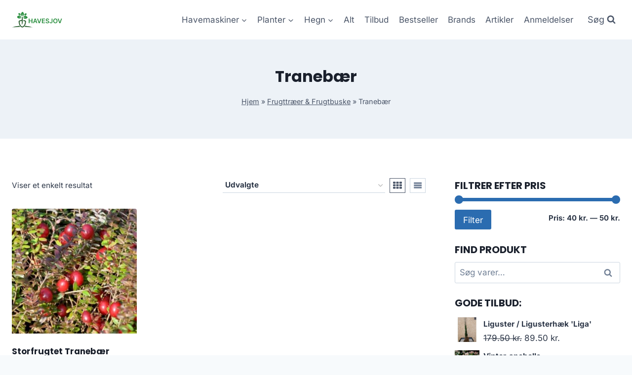

--- FILE ---
content_type: text/html; charset=UTF-8
request_url: https://havesjov.dk/produkt-kategori/frugttraeer-frugtbuske/tranebaer-frugttraeer-frugtbuske/
body_size: 11501
content:
<!doctype html>
<html lang="da-DK" prefix="og: https://ogp.me/ns#" class="no-js" itemtype="https://schema.org/Blog" itemscope>
<head>
	<meta charset="UTF-8">
	<meta name="viewport" content="width=device-width, initial-scale=1, minimum-scale=1">
	
<!-- Søgemaskine-optimering af Rank Math - https://rankmath.com/ -->
<title>Tranebær &#045; Havesjov - Alt sjovt til haven og havemaskiner</title>
<meta name="robots" content="follow, index, max-snippet:-1, max-video-preview:-1, max-image-preview:large"/>
<link rel="canonical" href="https://havesjov.dk/produkt-kategori/frugttraeer-frugtbuske/tranebaer-frugttraeer-frugtbuske/" />
<meta property="og:locale" content="da_DK" />
<meta property="og:type" content="article" />
<meta property="og:title" content="Tranebær &#045; Havesjov - Alt sjovt til haven og havemaskiner" />
<meta property="og:url" content="https://havesjov.dk/produkt-kategori/frugttraeer-frugtbuske/tranebaer-frugttraeer-frugtbuske/" />
<meta property="og:site_name" content="legetur.dk" />
<meta name="twitter:card" content="summary_large_image" />
<meta name="twitter:title" content="Tranebær &#045; Havesjov - Alt sjovt til haven og havemaskiner" />
<meta name="twitter:label1" content="Varer" />
<meta name="twitter:data1" content="1" />
<script type="application/ld+json" class="rank-math-schema">{"@context":"https://schema.org","@graph":[{"@type":"Organization","@id":"https://havesjov.dk/#organization","name":"legetur.dk"},{"@type":"WebSite","@id":"https://havesjov.dk/#website","url":"https://havesjov.dk","name":"legetur.dk","publisher":{"@id":"https://havesjov.dk/#organization"},"inLanguage":"da-DK"},{"@type":"BreadcrumbList","@id":"https://havesjov.dk/produkt-kategori/frugttraeer-frugtbuske/tranebaer-frugttraeer-frugtbuske/#breadcrumb","itemListElement":[{"@type":"ListItem","position":"1","item":{"@id":"https://havesjov.dk","name":"Hjem"}},{"@type":"ListItem","position":"2","item":{"@id":"https://havesjov.dk/produkt-kategori/frugttraeer-frugtbuske/","name":"Frugttr\u00e6er &amp; Frugtbuske"}},{"@type":"ListItem","position":"3","item":{"@id":"https://havesjov.dk/produkt-kategori/frugttraeer-frugtbuske/tranebaer-frugttraeer-frugtbuske/","name":"Traneb\u00e6r"}}]},{"@type":"CollectionPage","@id":"https://havesjov.dk/produkt-kategori/frugttraeer-frugtbuske/tranebaer-frugttraeer-frugtbuske/#webpage","url":"https://havesjov.dk/produkt-kategori/frugttraeer-frugtbuske/tranebaer-frugttraeer-frugtbuske/","name":"Traneb\u00e6r &#045; Havesjov - Alt sjovt til haven og havemaskiner","isPartOf":{"@id":"https://havesjov.dk/#website"},"inLanguage":"da-DK","breadcrumb":{"@id":"https://havesjov.dk/produkt-kategori/frugttraeer-frugtbuske/tranebaer-frugttraeer-frugtbuske/#breadcrumb"}}]}</script>
<!-- /Rank Math WordPress SEO plugin -->

<link rel='dns-prefetch' href='//www.googletagmanager.com' />
<link rel='dns-prefetch' href='//pagead2.googlesyndication.com' />
<link rel="alternate" type="application/rss+xml" title="Havesjov - Alt sjovt til haven og havemaskiner &raquo; Feed" href="https://havesjov.dk/feed/" />
<link rel="alternate" type="application/rss+xml" title="Havesjov - Alt sjovt til haven og havemaskiner &raquo;-kommentar-feed" href="https://havesjov.dk/comments/feed/" />
			
			<link rel="alternate" type="application/rss+xml" title="Havesjov - Alt sjovt til haven og havemaskiner &raquo; Tranebær Kategori Feed" href="https://havesjov.dk/produkt-kategori/frugttraeer-frugtbuske/tranebaer-frugttraeer-frugtbuske/feed/" />

<link data-optimized="2" rel="stylesheet" href="https://havesjov.dk/wp-content/litespeed/css/0ac9a2acc32dd16725c4a18473f43691.css?ver=81067" />














<script src="https://havesjov.dk/wp-includes/js/jquery/jquery.min.js?ver=3.7.1" id="jquery-core-js"></script>






<!-- Google tag (gtag.js) snippet added by Site Kit -->

<!-- Google Analytics-snippet tilføjet af Site Kit -->
<script src="https://www.googletagmanager.com/gtag/js?id=GT-NSSMRNGP" id="google_gtagjs-js" async></script>
<script id="google_gtagjs-js-after">
window.dataLayer = window.dataLayer || [];function gtag(){dataLayer.push(arguments);}
gtag("set","linker",{"domains":["havesjov.dk"]});
gtag("js", new Date());
gtag("set", "developer_id.dZTNiMT", true);
gtag("config", "GT-NSSMRNGP");
 window._googlesitekit = window._googlesitekit || {}; window._googlesitekit.throttledEvents = []; window._googlesitekit.gtagEvent = (name, data) => { var key = JSON.stringify( { name, data } ); if ( !! window._googlesitekit.throttledEvents[ key ] ) { return; } window._googlesitekit.throttledEvents[ key ] = true; setTimeout( () => { delete window._googlesitekit.throttledEvents[ key ]; }, 5 ); gtag( "event", name, { ...data, event_source: "site-kit" } ); }
</script>

<!-- End Google tag (gtag.js) snippet added by Site Kit -->
<link rel="https://api.w.org/" href="https://havesjov.dk/wp-json/" /><link rel="alternate" type="application/json" href="https://havesjov.dk/wp-json/wp/v2/product_cat/3809" /><link rel="EditURI" type="application/rsd+xml" title="RSD" href="https://havesjov.dk/xmlrpc.php?rsd" />
<meta name="generator" content="WordPress 6.5.7" />
<meta name="generator" content="Site Kit by Google 1.142.0" /><link rel="preload" id="kadence-header-preload" href="https://havesjov.dk/wp-content/themes/kadence/assets/css/header.min.css?ver=1.2.4" as="style">
<link rel="preload" id="kadence-content-preload" href="https://havesjov.dk/wp-content/themes/kadence/assets/css/content.min.css?ver=1.2.4" as="style">
<link rel="preload" id="kadence-sidebar-preload" href="https://havesjov.dk/wp-content/themes/kadence/assets/css/sidebar.min.css?ver=1.2.4" as="style">
<link rel="preload" id="kadence-footer-preload" href="https://havesjov.dk/wp-content/themes/kadence/assets/css/footer.min.css?ver=1.2.4" as="style">
	<noscript><style>.woocommerce-product-gallery{ opacity: 1 !important; }</style></noscript>
	
<!-- Google AdSense meta tags added by Site Kit -->
<meta name="google-adsense-platform-account" content="ca-host-pub-2644536267352236">
<meta name="google-adsense-platform-domain" content="sitekit.withgoogle.com">
<!-- End Google AdSense meta tags added by Site Kit -->

<!-- Google AdSense-snippet tilføjet af Site Kit -->
<script async src="https://pagead2.googlesyndication.com/pagead/js/adsbygoogle.js?client=ca-pub-5018959681343018&amp;host=ca-host-pub-2644536267352236" crossorigin="anonymous"></script>

<!-- End Google AdSense snippet added by Site Kit -->
<link rel="preload" href="https://havesjov.dk/wp-content/fonts/inter/UcC73FwrK3iLTeHuS_nVMrMxCp50SjIa1ZL7.woff2" as="font" type="font/woff2" crossorigin><link rel="preload" href="https://havesjov.dk/wp-content/fonts/poppins/pxiByp8kv8JHgFVrLCz7Z1xlFQ.woff2" as="font" type="font/woff2" crossorigin>
<link rel="icon" href="https://havesjov.dk/wp-content/uploads/2023/06/cropped-havesjov-logo-have-32x32.png" sizes="32x32" />
<link rel="icon" href="https://havesjov.dk/wp-content/uploads/2023/06/cropped-havesjov-logo-have-192x192.png" sizes="192x192" />
<link rel="apple-touch-icon" href="https://havesjov.dk/wp-content/uploads/2023/06/cropped-havesjov-logo-have-180x180.png" />
<meta name="msapplication-TileImage" content="https://havesjov.dk/wp-content/uploads/2023/06/cropped-havesjov-logo-have-270x270.png" />
		
		</head>

<body class="archive tax-product_cat term-tranebaer-frugttraeer-frugtbuske term-3809 wp-custom-logo wp-embed-responsive theme-kadence woocommerce woocommerce-page woocommerce-no-js hfeed footer-on-bottom hide-focus-outline link-style-standard has-sidebar content-title-style-above content-width-normal content-style-unboxed content-vertical-padding-show non-transparent-header mobile-non-transparent-header tax-woo-product">
<div id="wrapper" class="site wp-site-blocks">
			<a class="skip-link screen-reader-text scroll-ignore" href="#main">Skip to content</a>
		
<header id="masthead" class="site-header" role="banner" itemtype="https://schema.org/WPHeader" itemscope>
	<div id="main-header" class="site-header-wrap">
		<div class="site-header-inner-wrap">
			<div class="site-header-upper-wrap">
				<div class="site-header-upper-inner-wrap">
					<div class="site-main-header-wrap site-header-row-container site-header-focus-item site-header-row-layout-standard kadence-sticky-header" data-section="kadence_customizer_header_main" data-reveal-scroll-up="false" data-shrink="true" data-shrink-height="60">
	<div class="site-header-row-container-inner">
				<div class="site-container">
			<div class="site-main-header-inner-wrap site-header-row site-header-row-has-sides site-header-row-no-center">
									<div class="site-header-main-section-left site-header-section site-header-section-left">
						<div class="site-header-item site-header-focus-item" data-section="title_tagline">
	<div class="site-branding branding-layout-standard site-brand-logo-only"><a class="brand has-logo-image" href="https://havesjov.dk/" rel="home"><img width="160" height="50" src="https://havesjov.dk/wp-content/uploads/2023/06/havesjov-logo-have.png" class="custom-logo" alt="havesjov alt sjov til haven" decoding="async" /></a></div></div><!-- data-section="title_tagline" -->
					</div>
																	<div class="site-header-main-section-right site-header-section site-header-section-right">
						<div class="site-header-item site-header-focus-item site-header-item-main-navigation header-navigation-layout-stretch-false header-navigation-layout-fill-stretch-false" data-section="kadence_customizer_primary_navigation">
		<nav id="site-navigation" class="main-navigation header-navigation nav--toggle-sub header-navigation-style-underline header-navigation-dropdown-animation-none" role="navigation" aria-label="Primary Navigation">
				<div class="primary-menu-container header-menu-container">
			<ul id="primary-menu" class="menu"><li id="menu-item-11402" class="menu-item menu-item-type-taxonomy menu-item-object-product_tag menu-item-has-children menu-item-11402"><a href="https://havesjov.dk/produkt-tag/los/"><span class="nav-drop-title-wrap">Havemaskiner<span class="dropdown-nav-toggle"><span class="kadence-svg-iconset svg-baseline"><svg aria-hidden="true" class="kadence-svg-icon kadence-arrow-down-svg" fill="currentColor" version="1.1" xmlns="http://www.w3.org/2000/svg" width="24" height="24" viewBox="0 0 24 24"><title>Expand</title><path d="M5.293 9.707l6 6c0.391 0.391 1.024 0.391 1.414 0l6-6c0.391-0.391 0.391-1.024 0-1.414s-1.024-0.391-1.414 0l-5.293 5.293-5.293-5.293c-0.391-0.391-1.024-0.391-1.414 0s-0.391 1.024 0 1.414z"></path>
				</svg></span></span></span></a>
<ul class="sub-menu">
	<li id="menu-item-4064" class="menu-item menu-item-type-taxonomy menu-item-object-product_cat menu-item-4064"><a href="https://havesjov.dk/produkt-kategori/plaeneklipper/">Plæneklipper</a></li>
	<li id="menu-item-4069" class="menu-item menu-item-type-taxonomy menu-item-object-product_cat menu-item-4069"><a href="https://havesjov.dk/produkt-kategori/robotplaeneklipper/">Robotplæneklipper</a></li>
	<li id="menu-item-4189" class="menu-item menu-item-type-taxonomy menu-item-object-product_cat menu-item-4189"><a href="https://havesjov.dk/produkt-kategori/fejemaskine/">Fejemaskine</a></li>
	<li id="menu-item-4157" class="menu-item menu-item-type-taxonomy menu-item-object-product_cat menu-item-4157"><a href="https://havesjov.dk/produkt-kategori/trimmere-buskrydder/">Trimmere &amp; Buskrydder</a></li>
	<li id="menu-item-4219" class="menu-item menu-item-type-taxonomy menu-item-object-product_cat menu-item-4219"><a href="https://havesjov.dk/produkt-kategori/havefraeser/">Havefræser</a></li>
	<li id="menu-item-4272" class="menu-item menu-item-type-taxonomy menu-item-object-product_cat menu-item-4272"><a href="https://havesjov.dk/produkt-kategori/kaedesav/">Kædesav</a></li>
</ul>
</li>
<li id="menu-item-11403" class="menu-item menu-item-type-taxonomy menu-item-object-product_tag menu-item-has-children menu-item-11403"><a href="https://havesjov.dk/produkt-tag/have/"><span class="nav-drop-title-wrap">Planter<span class="dropdown-nav-toggle"><span class="kadence-svg-iconset svg-baseline"><svg aria-hidden="true" class="kadence-svg-icon kadence-arrow-down-svg" fill="currentColor" version="1.1" xmlns="http://www.w3.org/2000/svg" width="24" height="24" viewBox="0 0 24 24"><title>Expand</title><path d="M5.293 9.707l6 6c0.391 0.391 1.024 0.391 1.414 0l6-6c0.391-0.391 0.391-1.024 0-1.414s-1.024-0.391-1.414 0l-5.293 5.293-5.293-5.293c-0.391-0.391-1.024-0.391-1.414 0s-0.391 1.024 0 1.414z"></path>
				</svg></span></span></span></a>
<ul class="sub-menu">
	<li id="menu-item-4372" class="menu-item menu-item-type-taxonomy menu-item-object-product_cat menu-item-4372"><a href="https://havesjov.dk/produkt-kategori/stauder/">Stauder</a></li>
	<li id="menu-item-4417" class="menu-item menu-item-type-taxonomy menu-item-object-product_cat menu-item-4417"><a href="https://havesjov.dk/produkt-kategori/naaletraeer/">Nåletræer</a></li>
</ul>
</li>
<li id="menu-item-19642" class="menu-item menu-item-type-taxonomy menu-item-object-product_cat menu-item-has-children menu-item-19642"><a href="https://havesjov.dk/produkt-kategori/hegn/"><span class="nav-drop-title-wrap">Hegn<span class="dropdown-nav-toggle"><span class="kadence-svg-iconset svg-baseline"><svg aria-hidden="true" class="kadence-svg-icon kadence-arrow-down-svg" fill="currentColor" version="1.1" xmlns="http://www.w3.org/2000/svg" width="24" height="24" viewBox="0 0 24 24"><title>Expand</title><path d="M5.293 9.707l6 6c0.391 0.391 1.024 0.391 1.414 0l6-6c0.391-0.391 0.391-1.024 0-1.414s-1.024-0.391-1.414 0l-5.293 5.293-5.293-5.293c-0.391-0.391-1.024-0.391-1.414 0s-0.391 1.024 0 1.414z"></path>
				</svg></span></span></span></a>
<ul class="sub-menu">
	<li id="menu-item-19645" class="menu-item menu-item-type-taxonomy menu-item-object-product_cat menu-item-19645"><a href="https://havesjov.dk/produkt-kategori/pileflet-og-pilehegn/flettet-pilehegn/">Flettet pilehegn</a></li>
	<li id="menu-item-19646" class="menu-item menu-item-type-taxonomy menu-item-object-product_cat menu-item-19646"><a href="https://havesjov.dk/produkt-kategori/pileflet-og-pilehegn/">Pileflet og Pilehegn</a></li>
</ul>
</li>
<li id="menu-item-1240" class="menu-item menu-item-type-post_type menu-item-object-page menu-item-1240"><a href="https://havesjov.dk/shop/">Alt</a></li>
<li id="menu-item-1269" class="menu-item menu-item-type-post_type menu-item-object-page menu-item-1269"><a href="https://havesjov.dk/tilbud/">Tilbud</a></li>
<li id="menu-item-1378" class="menu-item menu-item-type-post_type menu-item-object-page menu-item-1378"><a href="https://havesjov.dk/bestseller/">Bestseller</a></li>
<li id="menu-item-1279" class="menu-item menu-item-type-post_type menu-item-object-page menu-item-1279"><a href="https://havesjov.dk/brands/">Brands</a></li>
<li id="menu-item-1239" class="menu-item menu-item-type-post_type menu-item-object-page menu-item-1239"><a href="https://havesjov.dk/artikler/">Artikler</a></li>
<li id="menu-item-1287" class="menu-item menu-item-type-post_type menu-item-object-page menu-item-1287"><a href="https://havesjov.dk/anmeldelser/">Anmeldelser</a></li>
</ul>		</div>
	</nav><!-- #site-navigation -->
	</div><!-- data-section="primary_navigation" -->
<div class="site-header-item site-header-focus-item" data-section="kadence_customizer_header_search">
		<div class="search-toggle-open-container">
						<button class="search-toggle-open drawer-toggle search-toggle-style-default" aria-label="View Search Form" data-toggle-target="#search-drawer" data-toggle-body-class="showing-popup-drawer-from-full" aria-expanded="false" data-set-focus="#search-drawer .search-field"
					>
							<span class="search-toggle-label vs-lg-true vs-md-true vs-sm-false">Søg</span>
							<span class="search-toggle-icon"><span class="kadence-svg-iconset"><svg aria-hidden="true" class="kadence-svg-icon kadence-search-svg" fill="currentColor" version="1.1" xmlns="http://www.w3.org/2000/svg" width="26" height="28" viewBox="0 0 26 28"><title>Search</title><path d="M18 13c0-3.859-3.141-7-7-7s-7 3.141-7 7 3.141 7 7 7 7-3.141 7-7zM26 26c0 1.094-0.906 2-2 2-0.531 0-1.047-0.219-1.406-0.594l-5.359-5.344c-1.828 1.266-4.016 1.937-6.234 1.937-6.078 0-11-4.922-11-11s4.922-11 11-11 11 4.922 11 11c0 2.219-0.672 4.406-1.937 6.234l5.359 5.359c0.359 0.359 0.578 0.875 0.578 1.406z"></path>
				</svg></span></span>
		</button>
	</div>
	</div><!-- data-section="header_search" -->
					</div>
							</div>
		</div>
	</div>
</div>
				</div>
			</div>
					</div>
	</div>
	
<div id="mobile-header" class="site-mobile-header-wrap">
	<div class="site-header-inner-wrap">
		<div class="site-header-upper-wrap">
			<div class="site-header-upper-inner-wrap">
			<div class="site-main-header-wrap site-header-focus-item site-header-row-layout-standard site-header-row-tablet-layout-default site-header-row-mobile-layout-default  kadence-sticky-header" data-shrink="true" data-reveal-scroll-up="false" data-shrink-height="60">
	<div class="site-header-row-container-inner">
		<div class="site-container">
			<div class="site-main-header-inner-wrap site-header-row site-header-row-has-sides site-header-row-no-center">
									<div class="site-header-main-section-left site-header-section site-header-section-left">
						<div class="site-header-item site-header-focus-item" data-section="title_tagline">
	<div class="site-branding mobile-site-branding branding-layout-standard branding-tablet-layout-inherit site-brand-logo-only branding-mobile-layout-inherit"><a class="brand has-logo-image" href="https://havesjov.dk/" rel="home"><img width="160" height="50" src="https://havesjov.dk/wp-content/uploads/2023/06/havesjov-logo-have.png" class="custom-logo" alt="havesjov alt sjov til haven" decoding="async" /></a></div></div><!-- data-section="title_tagline" -->
					</div>
																	<div class="site-header-main-section-right site-header-section site-header-section-right">
						<div class="site-header-item site-header-focus-item site-header-item-navgation-popup-toggle" data-section="kadence_customizer_mobile_trigger">
		<div class="mobile-toggle-open-container">
						<button id="mobile-toggle" class="menu-toggle-open drawer-toggle menu-toggle-style-default" aria-label="Open menu" data-toggle-target="#mobile-drawer" data-toggle-body-class="showing-popup-drawer-from-right" aria-expanded="false" data-set-focus=".menu-toggle-close"
					>
						<span class="menu-toggle-icon"><span class="kadence-svg-iconset"><svg aria-hidden="true" class="kadence-svg-icon kadence-menu-svg" fill="currentColor" version="1.1" xmlns="http://www.w3.org/2000/svg" width="24" height="24" viewBox="0 0 24 24"><title>Toggle Menu</title><path d="M3 13h18c0.552 0 1-0.448 1-1s-0.448-1-1-1h-18c-0.552 0-1 0.448-1 1s0.448 1 1 1zM3 7h18c0.552 0 1-0.448 1-1s-0.448-1-1-1h-18c-0.552 0-1 0.448-1 1s0.448 1 1 1zM3 19h18c0.552 0 1-0.448 1-1s-0.448-1-1-1h-18c-0.552 0-1 0.448-1 1s0.448 1 1 1z"></path>
				</svg></span></span>
		</button>
	</div>
	</div><!-- data-section="mobile_trigger" -->
					</div>
							</div>
		</div>
	</div>
</div>
			</div>
		</div>
			</div>
</div>
</header><!-- #masthead -->

	<div id="inner-wrap" class="wrap hfeed kt-clear">
		
<section role="banner" class="entry-hero product-archive-hero-section entry-hero-layout-standard">
	<div class="entry-hero-container-inner">
		<div class="hero-section-overlay"></div>
		<div class="hero-container site-container">
			<header class="entry-header product-archive-title title-align-inherit title-tablet-align-inherit title-mobile-align-inherit">
				<h1 class="page-title archive-title">Tranebær</h1><div class="kadence-breadcrumbs rankmath-bc-wrap"><nav aria-label="breadcrumbs" class="rank-math-breadcrumb"><p><a href="https://havesjov.dk">Hjem</a><span class="separator"> &raquo; </span><a href="https://havesjov.dk/produkt-kategori/frugttraeer-frugtbuske/">Frugttræer &amp; Frugtbuske</a><span class="separator"> &raquo; </span><span class="last">Tranebær</span></p></nav></div>			</header><!-- .entry-header -->
		</div>
	</div>
</section><!-- .entry-hero -->
<div id="primary" class="content-area"><div class="content-container site-container"><main id="main" class="site-main" role="main"><header class="woocommerce-products-header">
	
	</header>
<div class="woocommerce-notices-wrapper"></div><div class="kadence-shop-top-row"><div class="kadence-shop-top-item kadence-woo-results-count"><p class="woocommerce-result-count">
	Viser et enkelt resultat</p>
</div><div class="kadence-shop-top-item kadence-woo-ordering"><form class="woocommerce-ordering" method="get">
	<select name="orderby" class="orderby" aria-label="Webshop ordre">
					<option value="popularity" >Sortér efter popularitet</option>
					<option value="rating" >Sortér efter gennemsnitlig bedømmelse</option>
					<option value="date" >Sortér efter nyeste</option>
					<option value="price" >Sortér efter pris: lav til høj</option>
					<option value="price-desc" >Sortér efter pris: høj til lav</option>
					<option value="random_list"  selected='selected'>Udvalgte</option>
			</select>
	<input type="hidden" name="paged" value="1" />
	</form>
</div><div class="kadence-shop-top-item kadence-woo-toggle"><div class="kadence-product-toggle-container kadence-product-toggle-outer"><button title="Grid View" class="kadence-toggle-shop-layout kadence-toggle-grid toggle-active" data-archive-toggle="grid"><span class="kadence-svg-iconset"><svg class="kadence-svg-icon kadence-grid-svg" fill="currentColor" version="1.1" xmlns="http://www.w3.org/2000/svg" width="28" height="28" viewBox="0 0 28 28"><title>Grid</title><path d="M8 19.5v3c0 0.828-0.672 1.5-1.5 1.5h-5c-0.828 0-1.5-0.672-1.5-1.5v-3c0-0.828 0.672-1.5 1.5-1.5h5c0.828 0 1.5 0.672 1.5 1.5zM8 11.5v3c0 0.828-0.672 1.5-1.5 1.5h-5c-0.828 0-1.5-0.672-1.5-1.5v-3c0-0.828 0.672-1.5 1.5-1.5h5c0.828 0 1.5 0.672 1.5 1.5zM18 19.5v3c0 0.828-0.672 1.5-1.5 1.5h-5c-0.828 0-1.5-0.672-1.5-1.5v-3c0-0.828 0.672-1.5 1.5-1.5h5c0.828 0 1.5 0.672 1.5 1.5zM8 3.5v3c0 0.828-0.672 1.5-1.5 1.5h-5c-0.828 0-1.5-0.672-1.5-1.5v-3c0-0.828 0.672-1.5 1.5-1.5h5c0.828 0 1.5 0.672 1.5 1.5zM18 11.5v3c0 0.828-0.672 1.5-1.5 1.5h-5c-0.828 0-1.5-0.672-1.5-1.5v-3c0-0.828 0.672-1.5 1.5-1.5h5c0.828 0 1.5 0.672 1.5 1.5zM28 19.5v3c0 0.828-0.672 1.5-1.5 1.5h-5c-0.828 0-1.5-0.672-1.5-1.5v-3c0-0.828 0.672-1.5 1.5-1.5h5c0.828 0 1.5 0.672 1.5 1.5zM18 3.5v3c0 0.828-0.672 1.5-1.5 1.5h-5c-0.828 0-1.5-0.672-1.5-1.5v-3c0-0.828 0.672-1.5 1.5-1.5h5c0.828 0 1.5 0.672 1.5 1.5zM28 11.5v3c0 0.828-0.672 1.5-1.5 1.5h-5c-0.828 0-1.5-0.672-1.5-1.5v-3c0-0.828 0.672-1.5 1.5-1.5h5c0.828 0 1.5 0.672 1.5 1.5zM28 3.5v3c0 0.828-0.672 1.5-1.5 1.5h-5c-0.828 0-1.5-0.672-1.5-1.5v-3c0-0.828 0.672-1.5 1.5-1.5h5c0.828 0 1.5 0.672 1.5 1.5z"></path>
				</svg></span></button><button title="List View" class="kadence-toggle-shop-layout kadence-toggle-list" data-archive-toggle="list"><span class="kadence-svg-iconset"><svg class="kadence-svg-icon kadence-list-svg" fill="currentColor" version="1.1" xmlns="http://www.w3.org/2000/svg" width="16" height="16" viewBox="0 0 16 16"><title>List</title><path d="M1 3h14v3h-14zM1 7h14v3h-14zM1 11h14v3h-14z"></path>
				</svg></span></button></div></div></div><ul class="products content-wrap product-archive grid-cols grid-sm-col-2 grid-lg-col-3 woo-archive-action-visible woo-archive-btn-button woo-archive-loop align-buttons-bottom  woo-archive-image-hover-none"><li class="entry content-bg loop-entry product type-product post-4858 status-publish first instock product_cat-frugttraeer-frugtbuske product_cat-tranebaer-frugttraeer-frugtbuske product_tag-frugttraeer-frugtbuske product_tag-have product_tag-tranebaer has-post-thumbnail product-type-external">
	<a href="https://havesjov.dk/produkt/storfrugtet-tranebaer-cranberry-potte-20-liter-opbundet/" class="woocommerce-loop-image-link woocommerce-LoopProduct-link woocommerce-loop-product__link"><img width="300" height="300" src="https://havesjov.dk/wp-content/uploads/2023/07/Koeb-Storfrugtet-Tranebaer-39Cranberry39-online-billigt-tilbud-rabat-have-300x300.jpeg" class="attachment-woocommerce_thumbnail size-woocommerce_thumbnail" alt="Køb Storfrugtet Tranebær &#039;Cranberry&#039; online billigt tilbud rabat have" decoding="async" fetchpriority="high" srcset="https://havesjov.dk/wp-content/uploads/2023/07/Koeb-Storfrugtet-Tranebaer-39Cranberry39-online-billigt-tilbud-rabat-have-300x300.jpeg 300w, https://havesjov.dk/wp-content/uploads/2023/07/Koeb-Storfrugtet-Tranebaer-39Cranberry39-online-billigt-tilbud-rabat-have-150x150.jpeg 150w, https://havesjov.dk/wp-content/uploads/2023/07/Koeb-Storfrugtet-Tranebaer-39Cranberry39-online-billigt-tilbud-rabat-have-100x100.jpeg 100w, https://havesjov.dk/wp-content/uploads/2023/07/Koeb-Storfrugtet-Tranebaer-39Cranberry39-online-billigt-tilbud-rabat-have.jpeg 338w" sizes="(max-width: 300px) 100vw, 300px" /></a><div class="product-details content-bg entry-content-wrap"><h2 class="woocommerce-loop-product__title"><a href="https://havesjov.dk/produkt/storfrugtet-tranebaer-cranberry-potte-20-liter-opbundet/" class="woocommerce-LoopProduct-link-title woocommerce-loop-product__title_ink">Storfrugtet Tranebær &#39;Cranberry&#39; Potte 2,0 liter,- Opbundet</a></h2>
	<span class="price"><span class="woocommerce-Price-amount amount"><bdi>49.95&nbsp;<span class="woocommerce-Price-currencySymbol">kr.</span></bdi></span></span>
<div class="product-excerpt"><p>Storfrugtet Tranebær &#039;Cranberry&#039;Vækstforhold:Trives bedst et solrigt sted, med veldrænet jord og mellem gødning.&#039;Cranberry&#039; er fuld hårdfør i det danske klima.Højde:Bliver 20-40 cm høj og 50-60 cm bred.Vækst:Busken har mørkegrønne, ellipti, Storfrugtet Tranebær &#039;Cranberry&#039; Potte 2,0 liter,- Opbundet.</p>
</div><div class="product-action-wrap"><a href="https://havesjov.dk/2220" data-quantity="1" class="button product_type_external" data-product_id="4858" data-product_sku="b95048fe6eda" aria-label="Køb her" aria-describedby="" rel="nofollow">Køb her<span class="kadence-svg-iconset svg-baseline"><svg class="kadence-svg-icon kadence-spinner-svg" fill="currentColor" version="1.1" xmlns="http://www.w3.org/2000/svg" width="16" height="16" viewBox="0 0 16 16"><title>Loading</title><path d="M16 6h-6l2.243-2.243c-1.133-1.133-2.64-1.757-4.243-1.757s-3.109 0.624-4.243 1.757c-1.133 1.133-1.757 2.64-1.757 4.243s0.624 3.109 1.757 4.243c1.133 1.133 2.64 1.757 4.243 1.757s3.109-0.624 4.243-1.757c0.095-0.095 0.185-0.192 0.273-0.292l1.505 1.317c-1.466 1.674-3.62 2.732-6.020 2.732-4.418 0-8-3.582-8-8s3.582-8 8-8c2.209 0 4.209 0.896 5.656 2.344l2.343-2.344v6z"></path>
				</svg></span><span class="kadence-svg-iconset svg-baseline"><svg class="kadence-svg-icon kadence-check-svg" fill="currentColor" version="1.1" xmlns="http://www.w3.org/2000/svg" width="16" height="16" viewBox="0 0 16 16"><title>Done</title><path d="M14 2.5l-8.5 8.5-3.5-3.5-1.5 1.5 5 5 10-10z"></path>
				</svg></span></a></div></div></li>
</ul>
</main>
<aside id="secondary" role="complementary" class="primary-sidebar widget-area sidebar-slug-sidebar-primary sidebar-link-style-normal">
	<div class="sidebar-inner-wrap">
		<section id="woocommerce_price_filter-2" class="widget woocommerce widget_price_filter"><h2 class="widget-title">Filtrer efter pris</h2>
<form method="get" action="https://havesjov.dk/produkt-kategori/frugttraeer-frugtbuske/tranebaer-frugttraeer-frugtbuske/">
	<div class="price_slider_wrapper">
		<div class="price_slider" style="display:none;"></div>
		<div class="price_slider_amount" data-step="10">
			<label class="screen-reader-text" for="min_price">Mindste pris</label>
			<input type="text" id="min_price" name="min_price" value="40" data-min="40" placeholder="Mindste pris" />
			<label class="screen-reader-text" for="max_price">Højeste pris</label>
			<input type="text" id="max_price" name="max_price" value="50" data-max="50" placeholder="Højeste pris" />
						<button type="submit" class="button">Filter</button>
			<div class="price_label" style="display:none;">
				Pris: <span class="from"></span> &mdash; <span class="to"></span>
			</div>
						<div class="clear"></div>
		</div>
	</div>
</form>

</section><section id="woocommerce_product_search-2" class="widget woocommerce widget_product_search"><h2 class="widget-title">Find Produkt</h2><form role="search" method="get" class="woocommerce-product-search" action="https://havesjov.dk/">
	<label class="screen-reader-text" for="woocommerce-product-search-field-0">Søg efter:</label>
	<input type="search" id="woocommerce-product-search-field-0" class="search-field" placeholder="Søg varer&hellip;" value="" name="s" />
	<button type="submit" value="Søg" class="">Søg</button>
	<input type="hidden" name="post_type" value="product" />
<div class="kadence-search-icon-wrap"><span class="kadence-svg-iconset"><svg aria-hidden="true" class="kadence-svg-icon kadence-search-svg" fill="currentColor" version="1.1" xmlns="http://www.w3.org/2000/svg" width="26" height="28" viewBox="0 0 26 28"><title>Search</title><path d="M18 13c0-3.859-3.141-7-7-7s-7 3.141-7 7 3.141 7 7 7 7-3.141 7-7zM26 26c0 1.094-0.906 2-2 2-0.531 0-1.047-0.219-1.406-0.594l-5.359-5.344c-1.828 1.266-4.016 1.937-6.234 1.937-6.078 0-11-4.922-11-11s4.922-11 11-11 11 4.922 11 11c0 2.219-0.672 4.406-1.937 6.234l5.359 5.359c0.359 0.359 0.578 0.875 0.578 1.406z"></path>
				</svg></span></div></form>
</section><section id="woocommerce_products-6" class="widget woocommerce widget_products"><h2 class="widget-title">Gode TIlbud:</h2><ul class="product_list_widget"><li>
	
	<a href="https://havesjov.dk/produkt/liguster-ligusterhaek-liga-2/">
		<img width="300" height="300" src="https://havesjov.dk/wp-content/uploads/2024/09/Koeb-Liguster-Ligusterhaek-39Liga39-online-billigt-tilbud-rabat-have-300x300.jpeg" class="attachment-woocommerce_thumbnail size-woocommerce_thumbnail" alt="Køb 10 stk. Liguster / Ligusterhæk &#039;Liga&#039; Barrods" decoding="async" loading="lazy" srcset="https://havesjov.dk/wp-content/uploads/2024/09/Koeb-Liguster-Ligusterhaek-39Liga39-online-billigt-tilbud-rabat-have-300x300.jpeg 300w, https://havesjov.dk/wp-content/uploads/2024/09/Koeb-Liguster-Ligusterhaek-39Liga39-online-billigt-tilbud-rabat-have-150x150.jpeg 150w, https://havesjov.dk/wp-content/uploads/2024/09/Koeb-Liguster-Ligusterhaek-39Liga39-online-billigt-tilbud-rabat-have-100x100.jpeg 100w, https://havesjov.dk/wp-content/uploads/2024/09/Koeb-Liguster-Ligusterhaek-39Liga39-online-billigt-tilbud-rabat-have.jpeg 338w" sizes="(max-width: 300px) 100vw, 300px" />		<span class="product-title">Liguster / Ligusterhæk &#039;Liga&#039;</span>
	</a>

				
	<del aria-hidden="true"><span class="woocommerce-Price-amount amount"><bdi>179.50&nbsp;<span class="woocommerce-Price-currencySymbol">kr.</span></bdi></span></del> <span class="screen-reader-text">Original price was: 179.50&nbsp;kr..</span><ins aria-hidden="true"><span class="woocommerce-Price-amount amount"><bdi>89.50&nbsp;<span class="woocommerce-Price-currencySymbol">kr.</span></bdi></span></ins><span class="screen-reader-text">Current price is: 89.50&nbsp;kr..</span>
	</li>
<li>
	
	<a href="https://havesjov.dk/produkt/vinter-snebolle-2/">
		<img width="300" height="300" src="https://havesjov.dk/wp-content/uploads/2024/09/Koeb-Vinter-snebolle-online-billigt-tilbud-rabat-have-300x300.jpg" class="attachment-woocommerce_thumbnail size-woocommerce_thumbnail" alt="Køb Vinter-snebolle Potte 15 liter" decoding="async" loading="lazy" srcset="https://havesjov.dk/wp-content/uploads/2024/09/Koeb-Vinter-snebolle-online-billigt-tilbud-rabat-have-300x300.jpg 300w, https://havesjov.dk/wp-content/uploads/2024/09/Koeb-Vinter-snebolle-online-billigt-tilbud-rabat-have-150x150.jpg 150w, https://havesjov.dk/wp-content/uploads/2024/09/Koeb-Vinter-snebolle-online-billigt-tilbud-rabat-have-100x100.jpg 100w, https://havesjov.dk/wp-content/uploads/2024/09/Koeb-Vinter-snebolle-online-billigt-tilbud-rabat-have.jpg 338w" sizes="(max-width: 300px) 100vw, 300px" />		<span class="product-title">Vinter-snebolle</span>
	</a>

				
	<del aria-hidden="true"><span class="woocommerce-Price-amount amount"><bdi>649.00&nbsp;<span class="woocommerce-Price-currencySymbol">kr.</span></bdi></span></del> <span class="screen-reader-text">Original price was: 649.00&nbsp;kr..</span><ins aria-hidden="true"><span class="woocommerce-Price-amount amount"><bdi>399.00&nbsp;<span class="woocommerce-Price-currencySymbol">kr.</span></bdi></span></ins><span class="screen-reader-text">Current price is: 399.00&nbsp;kr..</span>
	</li>
<li>
	
	<a href="https://havesjov.dk/produkt/libanon-ceder-glauca-3/">
		<img width="300" height="300" src="https://havesjov.dk/wp-content/uploads/2023/07/Koeb-Libanon-Ceder-39Glauca39-online-billigt-tilbud-rabat-have-1-300x300.jpg" class="attachment-woocommerce_thumbnail size-woocommerce_thumbnail" alt="Køb Libanon Ceder &#039;Glauca&#039; online billigt tilbud rabat have" decoding="async" loading="lazy" srcset="https://havesjov.dk/wp-content/uploads/2023/07/Koeb-Libanon-Ceder-39Glauca39-online-billigt-tilbud-rabat-have-1-300x300.jpg 300w, https://havesjov.dk/wp-content/uploads/2023/07/Koeb-Libanon-Ceder-39Glauca39-online-billigt-tilbud-rabat-have-1-150x150.jpg 150w, https://havesjov.dk/wp-content/uploads/2023/07/Koeb-Libanon-Ceder-39Glauca39-online-billigt-tilbud-rabat-have-1-100x100.jpg 100w, https://havesjov.dk/wp-content/uploads/2023/07/Koeb-Libanon-Ceder-39Glauca39-online-billigt-tilbud-rabat-have-1.jpg 338w" sizes="(max-width: 300px) 100vw, 300px" />		<span class="product-title">Libanon Ceder &#039;Glauca&#039;</span>
	</a>

				
	<del aria-hidden="true"><span class="woocommerce-Price-amount amount"><bdi>3,099.00&nbsp;<span class="woocommerce-Price-currencySymbol">kr.</span></bdi></span></del> <span class="screen-reader-text">Original price was: 3,099.00&nbsp;kr..</span><ins aria-hidden="true"><span class="woocommerce-Price-amount amount"><bdi>1,999.00&nbsp;<span class="woocommerce-Price-currencySymbol">kr.</span></bdi></span></ins><span class="screen-reader-text">Current price is: 1,999.00&nbsp;kr..</span>
	</li>
<li>
	
	<a href="https://havesjov.dk/produkt/emily-brontaa%c2%84%c2%a2/">
		<img width="300" height="300" src="https://havesjov.dk/wp-content/uploads/2024/09/Koeb-39Emily-BrontA39a¢-online-billigt-tilbud-rabat-have-300x300.jpeg" class="attachment-woocommerce_thumbnail size-woocommerce_thumbnail" alt="Køb &#039;Emily BrontÃ«&#039;â¢ online billigt tilbud rabat have" decoding="async" loading="lazy" srcset="https://havesjov.dk/wp-content/uploads/2024/09/Koeb-39Emily-BrontA39a¢-online-billigt-tilbud-rabat-have-300x300.jpeg 300w, https://havesjov.dk/wp-content/uploads/2024/09/Koeb-39Emily-BrontA39a¢-online-billigt-tilbud-rabat-have-150x150.jpeg 150w, https://havesjov.dk/wp-content/uploads/2024/09/Koeb-39Emily-BrontA39a¢-online-billigt-tilbud-rabat-have-100x100.jpeg 100w, https://havesjov.dk/wp-content/uploads/2024/09/Koeb-39Emily-BrontA39a¢-online-billigt-tilbud-rabat-have.jpeg 338w" sizes="(max-width: 300px) 100vw, 300px" />		<span class="product-title">&#039;Emily BrontÃ«&#039;â¢</span>
	</a>

				
	<del aria-hidden="true"><span class="woocommerce-Price-amount amount"><bdi>194.95&nbsp;<span class="woocommerce-Price-currencySymbol">kr.</span></bdi></span></del> <span class="screen-reader-text">Original price was: 194.95&nbsp;kr..</span><ins aria-hidden="true"><span class="woocommerce-Price-amount amount"><bdi>146.21&nbsp;<span class="woocommerce-Price-currencySymbol">kr.</span></bdi></span></ins><span class="screen-reader-text">Current price is: 146.21&nbsp;kr..</span>
	</li>
<li>
	
	<a href="https://havesjov.dk/produkt/schneekissen/">
		<img width="300" height="300" src="https://havesjov.dk/wp-content/uploads/2024/09/Koeb-39Schneekissen39-online-billigt-tilbud-rabat-have-300x300.jpeg" class="attachment-woocommerce_thumbnail size-woocommerce_thumbnail" alt="Køb &#039;Schneekissen&#039; online billigt tilbud rabat have" decoding="async" loading="lazy" srcset="https://havesjov.dk/wp-content/uploads/2024/09/Koeb-39Schneekissen39-online-billigt-tilbud-rabat-have-300x300.jpeg 300w, https://havesjov.dk/wp-content/uploads/2024/09/Koeb-39Schneekissen39-online-billigt-tilbud-rabat-have-150x150.jpeg 150w, https://havesjov.dk/wp-content/uploads/2024/09/Koeb-39Schneekissen39-online-billigt-tilbud-rabat-have-100x100.jpeg 100w, https://havesjov.dk/wp-content/uploads/2024/09/Koeb-39Schneekissen39-online-billigt-tilbud-rabat-have.jpeg 338w" sizes="(max-width: 300px) 100vw, 300px" />		<span class="product-title">&#039;Schneekissen&#039;</span>
	</a>

				
	<del aria-hidden="true"><span class="woocommerce-Price-amount amount"><bdi>249.95&nbsp;<span class="woocommerce-Price-currencySymbol">kr.</span></bdi></span></del> <span class="screen-reader-text">Original price was: 249.95&nbsp;kr..</span><ins aria-hidden="true"><span class="woocommerce-Price-amount amount"><bdi>149.95&nbsp;<span class="woocommerce-Price-currencySymbol">kr.</span></bdi></span></ins><span class="screen-reader-text">Current price is: 149.95&nbsp;kr..</span>
	</li>
</ul></section>	</div>
</aside><!-- #secondary -->
</div></div>	</div><!-- #inner-wrap -->
	
<footer id="colophon" class="site-footer" role="contentinfo">
	<div class="site-footer-wrap">
		<div class="site-middle-footer-wrap site-footer-row-container site-footer-focus-item site-footer-row-layout-standard site-footer-row-tablet-layout-default site-footer-row-mobile-layout-default" data-section="kadence_customizer_footer_middle">
	<div class="site-footer-row-container-inner">
				<div class="site-container">
			<div class="site-middle-footer-inner-wrap site-footer-row site-footer-row-columns-3 site-footer-row-column-layout-equal site-footer-row-tablet-column-layout-default site-footer-row-mobile-column-layout-row ft-ro-dir-row ft-ro-collapse-normal ft-ro-t-dir-default ft-ro-m-dir-default ft-ro-lstyle-plain">
									<div class="site-footer-middle-section-1 site-footer-section footer-section-inner-items-1">
						<div class="footer-widget-area widget-area site-footer-focus-item footer-widget1 content-align-default content-tablet-align-default content-mobile-align-default content-valign-default content-tablet-valign-default content-mobile-valign-default" data-section="sidebar-widgets-footer1">
	<div class="footer-widget-area-inner site-info-inner">
		<section id="woocommerce_products-3" class="widget woocommerce widget_products"><h2 class="widget-title">Udvalgte Tilbud</h2><ul class="product_list_widget"><li>
	
	<a href="https://havesjov.dk/produkt/hindebaeger/">
		<img width="300" height="300" src="https://havesjov.dk/wp-content/uploads/2023/07/Koeb-Hindebaeger-online-billigt-tilbud-rabat-have-300x300.jpg" class="attachment-woocommerce_thumbnail size-woocommerce_thumbnail" alt="Køb Hindebæger online billigt tilbud rabat have" decoding="async" loading="lazy" srcset="https://havesjov.dk/wp-content/uploads/2023/07/Koeb-Hindebaeger-online-billigt-tilbud-rabat-have-300x300.jpg 300w, https://havesjov.dk/wp-content/uploads/2023/07/Koeb-Hindebaeger-online-billigt-tilbud-rabat-have-150x150.jpg 150w, https://havesjov.dk/wp-content/uploads/2023/07/Koeb-Hindebaeger-online-billigt-tilbud-rabat-have-100x100.jpg 100w, https://havesjov.dk/wp-content/uploads/2023/07/Koeb-Hindebaeger-online-billigt-tilbud-rabat-have.jpg 338w" sizes="(max-width: 300px) 100vw, 300px" />		<span class="product-title">Hindebæger</span>
	</a>

				
	<span class="woocommerce-Price-amount amount"><bdi>54.95&nbsp;<span class="woocommerce-Price-currencySymbol">kr.</span></bdi></span>
	</li>
<li>
	
	<a href="https://havesjov.dk/produkt/blodroed-storkenaeb-apfelblute-2/">
		<img width="300" height="300" src="https://havesjov.dk/wp-content/uploads/2024/09/Koeb-Blodroed-Storkenaeb-39Apfelblute39-online-billigt-tilbud-rabat-have-1-300x300.jpg" class="attachment-woocommerce_thumbnail size-woocommerce_thumbnail" alt="Køb Blodrød Storkenæb &#039;Apfelblüte&#039; online billigt tilbud rabat have" decoding="async" loading="lazy" srcset="https://havesjov.dk/wp-content/uploads/2024/09/Koeb-Blodroed-Storkenaeb-39Apfelblute39-online-billigt-tilbud-rabat-have-1-300x300.jpg 300w, https://havesjov.dk/wp-content/uploads/2024/09/Koeb-Blodroed-Storkenaeb-39Apfelblute39-online-billigt-tilbud-rabat-have-1-150x150.jpg 150w, https://havesjov.dk/wp-content/uploads/2024/09/Koeb-Blodroed-Storkenaeb-39Apfelblute39-online-billigt-tilbud-rabat-have-1-100x100.jpg 100w, https://havesjov.dk/wp-content/uploads/2024/09/Koeb-Blodroed-Storkenaeb-39Apfelblute39-online-billigt-tilbud-rabat-have-1.jpg 338w" sizes="(max-width: 300px) 100vw, 300px" />		<span class="product-title">Blodrød Storkenæb &#039;Apfelblüte&#039;</span>
	</a>

				
	<span class="woocommerce-Price-amount amount"><bdi>54.95&nbsp;<span class="woocommerce-Price-currencySymbol">kr.</span></bdi></span>
	</li>
<li>
	
	<a href="https://havesjov.dk/produkt/blyants-enebaer-blue-arrow-potte-30-liter-40-60-cm/">
		<img width="300" height="300" src="https://havesjov.dk/wp-content/uploads/2024/09/Koeb-Blyants-Enebaer-39Blue-Arrow39-online-billigt-tilbud-rabat-have-300x300.jpg" class="attachment-woocommerce_thumbnail size-woocommerce_thumbnail" alt="Køb Blyants Enebær &#039;Blue Arrow&#039; Potte 3" decoding="async" loading="lazy" srcset="https://havesjov.dk/wp-content/uploads/2024/09/Koeb-Blyants-Enebaer-39Blue-Arrow39-online-billigt-tilbud-rabat-have-300x300.jpg 300w, https://havesjov.dk/wp-content/uploads/2024/09/Koeb-Blyants-Enebaer-39Blue-Arrow39-online-billigt-tilbud-rabat-have-150x150.jpg 150w, https://havesjov.dk/wp-content/uploads/2024/09/Koeb-Blyants-Enebaer-39Blue-Arrow39-online-billigt-tilbud-rabat-have-100x100.jpg 100w, https://havesjov.dk/wp-content/uploads/2024/09/Koeb-Blyants-Enebaer-39Blue-Arrow39-online-billigt-tilbud-rabat-have.jpg 338w" sizes="(max-width: 300px) 100vw, 300px" />		<span class="product-title">Blyants Enebær &#039;Blue Arrow&#039; Potte 3,0 liter,- 40-60 cm.</span>
	</a>

				
	<span class="woocommerce-Price-amount amount"><bdi>139.95&nbsp;<span class="woocommerce-Price-currencySymbol">kr.</span></bdi></span>
	</li>
<li>
	
	<a href="https://havesjov.dk/produkt/zt-512tr-w/">
		<img width="300" height="300" src="https://havesjov.dk/wp-content/uploads/2023/06/Koeb-ZT-512TRW-online-billigt-tilbud-rabat-legetoej-300x300.jpg" class="attachment-woocommerce_thumbnail size-woocommerce_thumbnail" alt="Køb ZT 512TR/W online billigt tilbud rabat legetøj" decoding="async" loading="lazy" srcset="https://havesjov.dk/wp-content/uploads/2023/06/Koeb-ZT-512TRW-online-billigt-tilbud-rabat-legetoej-300x300.jpg 300w, https://havesjov.dk/wp-content/uploads/2023/06/Koeb-ZT-512TRW-online-billigt-tilbud-rabat-legetoej-150x150.jpg 150w, https://havesjov.dk/wp-content/uploads/2023/06/Koeb-ZT-512TRW-online-billigt-tilbud-rabat-legetoej-100x100.jpg 100w, https://havesjov.dk/wp-content/uploads/2023/06/Koeb-ZT-512TRW-online-billigt-tilbud-rabat-legetoej.jpg 600w" sizes="(max-width: 300px) 100vw, 300px" />		<span class="product-title">ZT 512TR/W</span>
	</a>

				
	<span class="woocommerce-Price-amount amount"><bdi>2,499.00&nbsp;<span class="woocommerce-Price-currencySymbol">kr.</span></bdi></span>
	</li>
<li>
	
	<a href="https://havesjov.dk/produkt/olympisk-kongelys/">
		<img width="300" height="300" src="https://havesjov.dk/wp-content/uploads/2025/02/Koeb-Olympisk-kongelys-online-billigt-tilbud-rabat-have-300x300.jpg" class="attachment-woocommerce_thumbnail size-woocommerce_thumbnail" alt="Køb Olympisk kongelys online billigt tilbud rabat have" decoding="async" loading="lazy" srcset="https://havesjov.dk/wp-content/uploads/2025/02/Koeb-Olympisk-kongelys-online-billigt-tilbud-rabat-have-300x300.jpg 300w, https://havesjov.dk/wp-content/uploads/2025/02/Koeb-Olympisk-kongelys-online-billigt-tilbud-rabat-have-150x150.jpg 150w, https://havesjov.dk/wp-content/uploads/2025/02/Koeb-Olympisk-kongelys-online-billigt-tilbud-rabat-have-100x100.jpg 100w, https://havesjov.dk/wp-content/uploads/2025/02/Koeb-Olympisk-kongelys-online-billigt-tilbud-rabat-have.jpg 338w" sizes="(max-width: 300px) 100vw, 300px" />		<span class="product-title">Olympisk kongelys</span>
	</a>

				
	<span class="woocommerce-Price-amount amount"><bdi>275.00&nbsp;<span class="woocommerce-Price-currencySymbol">kr.</span></bdi></span>
	</li>
</ul></section>	</div>
</div><!-- .footer-widget1 -->
					</div>
										<div class="site-footer-middle-section-2 site-footer-section footer-section-inner-items-1">
						<div class="footer-widget-area widget-area site-footer-focus-item footer-widget2 content-align-default content-tablet-align-default content-mobile-align-default content-valign-default content-tablet-valign-default content-mobile-valign-default" data-section="sidebar-widgets-footer2">
	<div class="footer-widget-area-inner site-info-inner">
		<section id="woocommerce_products-2" class="widget woocommerce widget_products"><h2 class="widget-title">Nye Tilbud</h2><ul class="product_list_widget"><li>
	
	<a href="https://havesjov.dk/produkt/lechuza-classico-color-model-60-3/">
		<img width="300" height="300" src="https://havesjov.dk/wp-content/uploads/2023/07/Koeb-Lechuza-Classico-Color-Model-60-online-billigt-tilbud-rabat-have-2-300x300.jpeg" class="attachment-woocommerce_thumbnail size-woocommerce_thumbnail" alt="Køb Lechuza Classico Color - Model 60 online billigt tilbud rabat have" decoding="async" loading="lazy" srcset="https://havesjov.dk/wp-content/uploads/2023/07/Koeb-Lechuza-Classico-Color-Model-60-online-billigt-tilbud-rabat-have-2-300x300.jpeg 300w, https://havesjov.dk/wp-content/uploads/2023/07/Koeb-Lechuza-Classico-Color-Model-60-online-billigt-tilbud-rabat-have-2-150x150.jpeg 150w, https://havesjov.dk/wp-content/uploads/2023/07/Koeb-Lechuza-Classico-Color-Model-60-online-billigt-tilbud-rabat-have-2-100x100.jpeg 100w, https://havesjov.dk/wp-content/uploads/2023/07/Koeb-Lechuza-Classico-Color-Model-60-online-billigt-tilbud-rabat-have-2.jpeg 338w" sizes="(max-width: 300px) 100vw, 300px" />		<span class="product-title">Lechuza Classico Color - Model 60</span>
	</a>

				
	<span class="woocommerce-Price-amount amount"><bdi>1,199.00&nbsp;<span class="woocommerce-Price-currencySymbol">kr.</span></bdi></span>
	</li>
<li>
	
	<a href="https://havesjov.dk/produkt/granitfliser-earl-blue-moerk-graa-60-x-60-x-3-cm/">
		<img width="300" height="300" src="https://havesjov.dk/wp-content/uploads/2024/09/Koeb-Granitfliser-Earl-Blue-Moerk-Graa-60-x-60-x-3-cm-online-billigt-tilbud-rabat-have-300x300.jpg" class="attachment-woocommerce_thumbnail size-woocommerce_thumbnail" alt="Køb Granitfliser Earl Blue (Mørk Grå) - 60 x 60 x 3 cm online billigt tilbud rabat have" decoding="async" loading="lazy" srcset="https://havesjov.dk/wp-content/uploads/2024/09/Koeb-Granitfliser-Earl-Blue-Moerk-Graa-60-x-60-x-3-cm-online-billigt-tilbud-rabat-have-300x300.jpg 300w, https://havesjov.dk/wp-content/uploads/2024/09/Koeb-Granitfliser-Earl-Blue-Moerk-Graa-60-x-60-x-3-cm-online-billigt-tilbud-rabat-have-150x150.jpg 150w, https://havesjov.dk/wp-content/uploads/2024/09/Koeb-Granitfliser-Earl-Blue-Moerk-Graa-60-x-60-x-3-cm-online-billigt-tilbud-rabat-have-100x100.jpg 100w" sizes="(max-width: 300px) 100vw, 300px" />		<span class="product-title">Granitfliser Earl Blue (Mørk Grå) - 60 x 60 x 3 cm</span>
	</a>

				
	<span class="woocommerce-Price-amount amount"><bdi>672.00&nbsp;<span class="woocommerce-Price-currencySymbol">kr.</span></bdi></span>
	</li>
<li>
	
	<a href="https://havesjov.dk/produkt/skovanemone-brachteata-plena-2/">
		<img width="300" height="300" src="https://havesjov.dk/wp-content/uploads/2023/07/Koeb-Skovanemone-39Brachteata-Plena39-online-billigt-tilbud-rabat-have-300x300.jpg" class="attachment-woocommerce_thumbnail size-woocommerce_thumbnail" alt="Køb Skovanemone &#039;Brachteata Plena&#039; online billigt tilbud rabat have" decoding="async" loading="lazy" srcset="https://havesjov.dk/wp-content/uploads/2023/07/Koeb-Skovanemone-39Brachteata-Plena39-online-billigt-tilbud-rabat-have-300x300.jpg 300w, https://havesjov.dk/wp-content/uploads/2023/07/Koeb-Skovanemone-39Brachteata-Plena39-online-billigt-tilbud-rabat-have-150x150.jpg 150w, https://havesjov.dk/wp-content/uploads/2023/07/Koeb-Skovanemone-39Brachteata-Plena39-online-billigt-tilbud-rabat-have-100x100.jpg 100w, https://havesjov.dk/wp-content/uploads/2023/07/Koeb-Skovanemone-39Brachteata-Plena39-online-billigt-tilbud-rabat-have.jpg 338w" sizes="(max-width: 300px) 100vw, 300px" />		<span class="product-title">Skovanemone &#039;Brachteata Plena&#039;</span>
	</a>

				
	<span class="woocommerce-Price-amount amount"><bdi>64.95&nbsp;<span class="woocommerce-Price-currencySymbol">kr.</span></bdi></span>
	</li>
<li>
	
	<a href="https://havesjov.dk/produkt/kompakt-syren-hortensia-little-quick-fire/">
		<img width="300" height="300" src="https://havesjov.dk/wp-content/uploads/2023/07/Koeb-Kompakt-Syren-Hortensia-39Little-Quick-Fire39-online-billigt-tilbud-rabat-have-300x300.jpeg" class="attachment-woocommerce_thumbnail size-woocommerce_thumbnail" alt="Køb Kompakt Syrén-Hortensia &#039;Little Quick Fire&#039; online billigt tilbud rabat have" decoding="async" loading="lazy" srcset="https://havesjov.dk/wp-content/uploads/2023/07/Koeb-Kompakt-Syren-Hortensia-39Little-Quick-Fire39-online-billigt-tilbud-rabat-have-300x300.jpeg 300w, https://havesjov.dk/wp-content/uploads/2023/07/Koeb-Kompakt-Syren-Hortensia-39Little-Quick-Fire39-online-billigt-tilbud-rabat-have-150x150.jpeg 150w, https://havesjov.dk/wp-content/uploads/2023/07/Koeb-Kompakt-Syren-Hortensia-39Little-Quick-Fire39-online-billigt-tilbud-rabat-have-100x100.jpeg 100w, https://havesjov.dk/wp-content/uploads/2023/07/Koeb-Kompakt-Syren-Hortensia-39Little-Quick-Fire39-online-billigt-tilbud-rabat-have.jpeg 338w" sizes="(max-width: 300px) 100vw, 300px" />		<span class="product-title">Kompakt Syrén-Hortensia &#039;Little Quick Fire&#039;</span>
	</a>

				
	<span class="woocommerce-Price-amount amount"><bdi>164.95&nbsp;<span class="woocommerce-Price-currencySymbol">kr.</span></bdi></span>
	</li>
<li>
	
	<a href="https://havesjov.dk/produkt/roed-dvaergberberis/">
		<img width="300" height="300" src="https://havesjov.dk/wp-content/uploads/2024/09/Koeb-Roed-Dvaergberberis-online-billigt-tilbud-rabat-have-300x300.jpg" class="attachment-woocommerce_thumbnail size-woocommerce_thumbnail" alt="Køb Rød Dværgberberis online billigt tilbud rabat have" decoding="async" loading="lazy" srcset="https://havesjov.dk/wp-content/uploads/2024/09/Koeb-Roed-Dvaergberberis-online-billigt-tilbud-rabat-have-300x300.jpg 300w, https://havesjov.dk/wp-content/uploads/2024/09/Koeb-Roed-Dvaergberberis-online-billigt-tilbud-rabat-have-150x150.jpg 150w, https://havesjov.dk/wp-content/uploads/2024/09/Koeb-Roed-Dvaergberberis-online-billigt-tilbud-rabat-have-100x100.jpg 100w, https://havesjov.dk/wp-content/uploads/2024/09/Koeb-Roed-Dvaergberberis-online-billigt-tilbud-rabat-have.jpg 338w" sizes="(max-width: 300px) 100vw, 300px" />		<span class="product-title">Rød Dværgberberis</span>
	</a>

				
	<span class="woocommerce-Price-amount amount"><bdi>119.95&nbsp;<span class="woocommerce-Price-currencySymbol">kr.</span></bdi></span>
	</li>
</ul></section>	</div>
</div><!-- .footer-widget2 -->
					</div>
										<div class="site-footer-middle-section-3 site-footer-section footer-section-inner-items-1">
						<div class="footer-widget-area widget-area site-footer-focus-item footer-widget3 content-align-default content-tablet-align-default content-mobile-align-default content-valign-default content-tablet-valign-default content-mobile-valign-default" data-section="sidebar-widgets-footer3">
	<div class="footer-widget-area-inner site-info-inner">
		<section id="woocommerce_products-5" class="widget woocommerce widget_products"><h2 class="widget-title">Tilfældige TIlbud</h2><ul class="product_list_widget"><li>
	
	<a href="https://havesjov.dk/produkt/venus-drivhus-model-3800-groenlakeret-polycarbonat/">
		<img width="300" height="300" src="https://havesjov.dk/wp-content/uploads/2023/07/Koeb-Venus-drivhus-Model-3800-Groenlakeret-Polycarbonat-online-billigt-tilbud-rabat-have-300x300.jpeg" class="attachment-woocommerce_thumbnail size-woocommerce_thumbnail" alt="Køb Venus drivhus online billigt tilbud rabat have" decoding="async" loading="lazy" srcset="https://havesjov.dk/wp-content/uploads/2023/07/Koeb-Venus-drivhus-Model-3800-Groenlakeret-Polycarbonat-online-billigt-tilbud-rabat-have-300x300.jpeg 300w, https://havesjov.dk/wp-content/uploads/2023/07/Koeb-Venus-drivhus-Model-3800-Groenlakeret-Polycarbonat-online-billigt-tilbud-rabat-have-150x150.jpeg 150w, https://havesjov.dk/wp-content/uploads/2023/07/Koeb-Venus-drivhus-Model-3800-Groenlakeret-Polycarbonat-online-billigt-tilbud-rabat-have-100x100.jpeg 100w, https://havesjov.dk/wp-content/uploads/2023/07/Koeb-Venus-drivhus-Model-3800-Groenlakeret-Polycarbonat-online-billigt-tilbud-rabat-have.jpeg 338w" sizes="(max-width: 300px) 100vw, 300px" />		<span class="product-title">Venus drivhus Model 3800 Grønlakeret Polycarbonat</span>
	</a>

				
	<span class="woocommerce-Price-amount amount"><bdi>4,995.00&nbsp;<span class="woocommerce-Price-currencySymbol">kr.</span></bdi></span>
	</li>
<li>
	
	<a href="https://havesjov.dk/produkt/granitskaerver-sort-8-11-mm-big-bag-ca-500-kg/">
		<img width="300" height="300" src="https://havesjov.dk/wp-content/uploads/2024/09/Koeb-Granitskaerver-Sort-811-mm-Big-Bag-ca.-500-kg-online-billigt-tilbud-rabat-have-300x300.jpg" class="attachment-woocommerce_thumbnail size-woocommerce_thumbnail" alt="Køb Granitskærver Sort 8/11 mm - Big Bag ca. 500 kg online billigt tilbud rabat have" decoding="async" loading="lazy" srcset="https://havesjov.dk/wp-content/uploads/2024/09/Koeb-Granitskaerver-Sort-811-mm-Big-Bag-ca.-500-kg-online-billigt-tilbud-rabat-have-300x300.jpg 300w, https://havesjov.dk/wp-content/uploads/2024/09/Koeb-Granitskaerver-Sort-811-mm-Big-Bag-ca.-500-kg-online-billigt-tilbud-rabat-have-150x150.jpg 150w, https://havesjov.dk/wp-content/uploads/2024/09/Koeb-Granitskaerver-Sort-811-mm-Big-Bag-ca.-500-kg-online-billigt-tilbud-rabat-have-100x100.jpg 100w" sizes="(max-width: 300px) 100vw, 300px" />		<span class="product-title">Granitskærver Sort 8/11 mm - Big Bag ca. 500 kg</span>
	</a>

				
	<span class="woocommerce-Price-amount amount"><bdi>1,045.00&nbsp;<span class="woocommerce-Price-currencySymbol">kr.</span></bdi></span>
	</li>
<li>
	
	<a href="https://havesjov.dk/produkt/rlv-515tr-w-4-speed/">
		<img width="300" height="300" src="https://havesjov.dk/wp-content/uploads/2023/06/Koeb-RLV-515TRW-4-speed-online-billigt-tilbud-rabat-legetoej-300x300.jpg" class="attachment-woocommerce_thumbnail size-woocommerce_thumbnail" alt="Køb RLV 515TR/W 4-speed online billigt tilbud rabat legetøj" decoding="async" loading="lazy" srcset="https://havesjov.dk/wp-content/uploads/2023/06/Koeb-RLV-515TRW-4-speed-online-billigt-tilbud-rabat-legetoej-300x300.jpg 300w, https://havesjov.dk/wp-content/uploads/2023/06/Koeb-RLV-515TRW-4-speed-online-billigt-tilbud-rabat-legetoej-150x150.jpg 150w, https://havesjov.dk/wp-content/uploads/2023/06/Koeb-RLV-515TRW-4-speed-online-billigt-tilbud-rabat-legetoej-100x100.jpg 100w, https://havesjov.dk/wp-content/uploads/2023/06/Koeb-RLV-515TRW-4-speed-online-billigt-tilbud-rabat-legetoej.jpg 600w" sizes="(max-width: 300px) 100vw, 300px" />		<span class="product-title">RLV 515TR/W 4-speed</span>
	</a>

				
	<span class="woocommerce-Price-amount amount"><bdi>3,799.00&nbsp;<span class="woocommerce-Price-currencySymbol">kr.</span></bdi></span>
	</li>
<li>
	
	<a href="https://havesjov.dk/produkt/krybende-enebaer-golden-carpet-2/">
		<img width="300" height="300" src="https://havesjov.dk/wp-content/uploads/2023/07/Koeb-Krybende-Enebaer-39Golden-Carpet39-online-billigt-tilbud-rabat-have-300x300.jpg" class="attachment-woocommerce_thumbnail size-woocommerce_thumbnail" alt="Køb Krybende Enebær &#039;Golden Carpet&#039; online billigt tilbud rabat have" decoding="async" loading="lazy" srcset="https://havesjov.dk/wp-content/uploads/2023/07/Koeb-Krybende-Enebaer-39Golden-Carpet39-online-billigt-tilbud-rabat-have-300x300.jpg 300w, https://havesjov.dk/wp-content/uploads/2023/07/Koeb-Krybende-Enebaer-39Golden-Carpet39-online-billigt-tilbud-rabat-have-150x150.jpg 150w, https://havesjov.dk/wp-content/uploads/2023/07/Koeb-Krybende-Enebaer-39Golden-Carpet39-online-billigt-tilbud-rabat-have-100x100.jpg 100w, https://havesjov.dk/wp-content/uploads/2023/07/Koeb-Krybende-Enebaer-39Golden-Carpet39-online-billigt-tilbud-rabat-have.jpg 338w" sizes="(max-width: 300px) 100vw, 300px" />		<span class="product-title">Krybende Enebær &#039;Golden Carpet&#039;</span>
	</a>

				
	<span class="woocommerce-Price-amount amount"><bdi>89.95&nbsp;<span class="woocommerce-Price-currencySymbol">kr.</span></bdi></span>
	</li>
<li>
	
	<a href="https://havesjov.dk/produkt/friendly-flowers-duftmix-2/">
		<img width="300" height="300" src="https://havesjov.dk/wp-content/uploads/2023/07/Koeb-Friendly-Flowers-Duftmix-online-billigt-tilbud-rabat-have-300x300.jpeg" class="attachment-woocommerce_thumbnail size-woocommerce_thumbnail" alt="Køb Friendly Flowers - Duftmix online billigt tilbud rabat have" decoding="async" loading="lazy" srcset="https://havesjov.dk/wp-content/uploads/2023/07/Koeb-Friendly-Flowers-Duftmix-online-billigt-tilbud-rabat-have-300x300.jpeg 300w, https://havesjov.dk/wp-content/uploads/2023/07/Koeb-Friendly-Flowers-Duftmix-online-billigt-tilbud-rabat-have-150x150.jpeg 150w, https://havesjov.dk/wp-content/uploads/2023/07/Koeb-Friendly-Flowers-Duftmix-online-billigt-tilbud-rabat-have-100x100.jpeg 100w, https://havesjov.dk/wp-content/uploads/2023/07/Koeb-Friendly-Flowers-Duftmix-online-billigt-tilbud-rabat-have.jpeg 338w" sizes="(max-width: 300px) 100vw, 300px" />		<span class="product-title">Friendly Flowers - Duftmix</span>
	</a>

				
	<span class="woocommerce-Price-amount amount"><bdi>49.95&nbsp;<span class="woocommerce-Price-currencySymbol">kr.</span></bdi></span>
	</li>
</ul></section>	</div>
</div><!-- .footer-widget3 -->
					</div>
								</div>
		</div>
	</div>
</div>
<div class="site-bottom-footer-wrap site-footer-row-container site-footer-focus-item site-footer-row-layout-standard site-footer-row-tablet-layout-default site-footer-row-mobile-layout-default" data-section="kadence_customizer_footer_bottom">
	<div class="site-footer-row-container-inner">
				<div class="site-container">
			<div class="site-bottom-footer-inner-wrap site-footer-row site-footer-row-columns-1 site-footer-row-column-layout-row site-footer-row-tablet-column-layout-default site-footer-row-mobile-column-layout-row ft-ro-dir-row ft-ro-collapse-normal ft-ro-t-dir-default ft-ro-m-dir-default ft-ro-lstyle-plain">
									<div class="site-footer-bottom-section-1 site-footer-section footer-section-inner-items-1">
						
<div class="footer-widget-area site-info site-footer-focus-item content-align-default content-tablet-align-default content-mobile-align-default content-valign-default content-tablet-valign-default content-mobile-valign-default" data-section="kadence_customizer_footer_html">
	<div class="footer-widget-area-inner site-info-inner">
		<div class="footer-html inner-link-style-normal"><div class="footer-html-inner"><p>&copy; 2026 Havesjov - Alt sjovt til haven og havemaskiner</p>
<p>Vi henviser til affiliate links på siden.</p>
</div></div>	</div>
</div><!-- .site-info -->
					</div>
								</div>
		</div>
	</div>
</div>
	</div>
</footer><!-- #colophon -->

</div><!-- #wrapper -->

			
			<div style="text-align: center; margin-top: 20px;"><a href="https://sitestogo.dk?utm_source=footer&utm_medium=footerlink&utm_campaign=footerlink" target="_blank">Hjemmesider Til Salg</a> | <a href="https://orimo.dk?utm_source=footer&utm_medium=footerlink&utm_campaign=footerlink" target="_blank">Hjemmeside Udvikling</a> | <a href="https://shoppetur.dk?utm_source=footer&utm_medium=footerlink&utm_campaign=footerlink" target="_blank">Online Tilbud</a><p>Denne side kan være skabt med AI! Indholdet er genereret med henblik på at informere og inspirere, men vi anbefaler altid at dobbelttjekke vigtige oplysninger.</p></div><a id="kt-scroll-up" tabindex="-1" aria-hidden="true" aria-label="Scroll to top" href="#wrapper" class="kadence-scroll-to-top scroll-up-wrap scroll-ignore scroll-up-side-right scroll-up-style-outline vs-lg-true vs-md-true vs-sm-false"><span class="kadence-svg-iconset"><svg aria-hidden="true" class="kadence-svg-icon kadence-chevron-up2-svg" fill="currentColor" version="1.1" xmlns="http://www.w3.org/2000/svg" width="28" height="28" viewBox="0 0 28 28"><title>Scroll to top</title><path d="M26.297 20.797l-2.594 2.578c-0.391 0.391-1.016 0.391-1.406 0l-8.297-8.297-8.297 8.297c-0.391 0.391-1.016 0.391-1.406 0l-2.594-2.578c-0.391-0.391-0.391-1.031 0-1.422l11.594-11.578c0.391-0.391 1.016-0.391 1.406 0l11.594 11.578c0.391 0.391 0.391 1.031 0 1.422z"></path>
				</svg></span></a><button id="kt-scroll-up-reader" href="#wrapper" aria-label="Scroll to top" class="kadence-scroll-to-top scroll-up-wrap scroll-ignore scroll-up-side-right scroll-up-style-outline vs-lg-true vs-md-true vs-sm-false"><span class="kadence-svg-iconset"><svg aria-hidden="true" class="kadence-svg-icon kadence-chevron-up2-svg" fill="currentColor" version="1.1" xmlns="http://www.w3.org/2000/svg" width="28" height="28" viewBox="0 0 28 28"><title>Scroll to top</title><path d="M26.297 20.797l-2.594 2.578c-0.391 0.391-1.016 0.391-1.406 0l-8.297-8.297-8.297 8.297c-0.391 0.391-1.016 0.391-1.406 0l-2.594-2.578c-0.391-0.391-0.391-1.031 0-1.422l11.594-11.578c0.391-0.391 1.016-0.391 1.406 0l11.594 11.578c0.391 0.391 0.391 1.031 0 1.422z"></path>
				</svg></span></button>	
		<div id="mobile-drawer" class="popup-drawer popup-drawer-layout-sidepanel popup-drawer-animation-fade popup-drawer-side-right" data-drawer-target-string="#mobile-drawer"
			>
		<div class="drawer-overlay" data-drawer-target-string="#mobile-drawer"></div>
		<div class="drawer-inner">
						<div class="drawer-header">
				<button class="menu-toggle-close drawer-toggle" aria-label="Close menu"  data-toggle-target="#mobile-drawer" data-toggle-body-class="showing-popup-drawer-from-right" aria-expanded="false" data-set-focus=".menu-toggle-open"
							>
					<span class="toggle-close-bar"></span>
					<span class="toggle-close-bar"></span>
				</button>
			</div>
			<div class="drawer-content mobile-drawer-content content-align-left content-valign-top">
								<div class="site-header-item site-header-focus-item site-header-item-mobile-navigation mobile-navigation-layout-stretch-false" data-section="kadence_customizer_mobile_navigation">
		<nav id="mobile-site-navigation" class="mobile-navigation drawer-navigation drawer-navigation-parent-toggle-false" role="navigation" aria-label="Primary Mobile Navigation">
				<div class="mobile-menu-container drawer-menu-container">
			<ul id="mobile-menu" class="menu has-collapse-sub-nav"><li class="menu-item menu-item-type-taxonomy menu-item-object-product_tag menu-item-has-children menu-item-11402"><div class="drawer-nav-drop-wrap"><a href="https://havesjov.dk/produkt-tag/los/">Havemaskiner</a><button class="drawer-sub-toggle" data-toggle-duration="10" data-toggle-target="#mobile-menu .menu-item-11402 &gt; .sub-menu" aria-expanded="false"><span class="screen-reader-text">Toggle child menu</span><span class="kadence-svg-iconset"><svg aria-hidden="true" class="kadence-svg-icon kadence-arrow-down-svg" fill="currentColor" version="1.1" xmlns="http://www.w3.org/2000/svg" width="24" height="24" viewBox="0 0 24 24"><title>Expand</title><path d="M5.293 9.707l6 6c0.391 0.391 1.024 0.391 1.414 0l6-6c0.391-0.391 0.391-1.024 0-1.414s-1.024-0.391-1.414 0l-5.293 5.293-5.293-5.293c-0.391-0.391-1.024-0.391-1.414 0s-0.391 1.024 0 1.414z"></path>
				</svg></span></button></div>
<ul class="sub-menu">
	<li class="menu-item menu-item-type-taxonomy menu-item-object-product_cat menu-item-4064"><a href="https://havesjov.dk/produkt-kategori/plaeneklipper/">Plæneklipper</a></li>
	<li class="menu-item menu-item-type-taxonomy menu-item-object-product_cat menu-item-4069"><a href="https://havesjov.dk/produkt-kategori/robotplaeneklipper/">Robotplæneklipper</a></li>
	<li class="menu-item menu-item-type-taxonomy menu-item-object-product_cat menu-item-4189"><a href="https://havesjov.dk/produkt-kategori/fejemaskine/">Fejemaskine</a></li>
	<li class="menu-item menu-item-type-taxonomy menu-item-object-product_cat menu-item-4157"><a href="https://havesjov.dk/produkt-kategori/trimmere-buskrydder/">Trimmere &amp; Buskrydder</a></li>
	<li class="menu-item menu-item-type-taxonomy menu-item-object-product_cat menu-item-4219"><a href="https://havesjov.dk/produkt-kategori/havefraeser/">Havefræser</a></li>
	<li class="menu-item menu-item-type-taxonomy menu-item-object-product_cat menu-item-4272"><a href="https://havesjov.dk/produkt-kategori/kaedesav/">Kædesav</a></li>
</ul>
</li>
<li class="menu-item menu-item-type-taxonomy menu-item-object-product_tag menu-item-has-children menu-item-11403"><div class="drawer-nav-drop-wrap"><a href="https://havesjov.dk/produkt-tag/have/">Planter</a><button class="drawer-sub-toggle" data-toggle-duration="10" data-toggle-target="#mobile-menu .menu-item-11403 &gt; .sub-menu" aria-expanded="false"><span class="screen-reader-text">Toggle child menu</span><span class="kadence-svg-iconset"><svg aria-hidden="true" class="kadence-svg-icon kadence-arrow-down-svg" fill="currentColor" version="1.1" xmlns="http://www.w3.org/2000/svg" width="24" height="24" viewBox="0 0 24 24"><title>Expand</title><path d="M5.293 9.707l6 6c0.391 0.391 1.024 0.391 1.414 0l6-6c0.391-0.391 0.391-1.024 0-1.414s-1.024-0.391-1.414 0l-5.293 5.293-5.293-5.293c-0.391-0.391-1.024-0.391-1.414 0s-0.391 1.024 0 1.414z"></path>
				</svg></span></button></div>
<ul class="sub-menu">
	<li class="menu-item menu-item-type-taxonomy menu-item-object-product_cat menu-item-4372"><a href="https://havesjov.dk/produkt-kategori/stauder/">Stauder</a></li>
	<li class="menu-item menu-item-type-taxonomy menu-item-object-product_cat menu-item-4417"><a href="https://havesjov.dk/produkt-kategori/naaletraeer/">Nåletræer</a></li>
</ul>
</li>
<li class="menu-item menu-item-type-taxonomy menu-item-object-product_cat menu-item-has-children menu-item-19642"><div class="drawer-nav-drop-wrap"><a href="https://havesjov.dk/produkt-kategori/hegn/">Hegn</a><button class="drawer-sub-toggle" data-toggle-duration="10" data-toggle-target="#mobile-menu .menu-item-19642 &gt; .sub-menu" aria-expanded="false"><span class="screen-reader-text">Toggle child menu</span><span class="kadence-svg-iconset"><svg aria-hidden="true" class="kadence-svg-icon kadence-arrow-down-svg" fill="currentColor" version="1.1" xmlns="http://www.w3.org/2000/svg" width="24" height="24" viewBox="0 0 24 24"><title>Expand</title><path d="M5.293 9.707l6 6c0.391 0.391 1.024 0.391 1.414 0l6-6c0.391-0.391 0.391-1.024 0-1.414s-1.024-0.391-1.414 0l-5.293 5.293-5.293-5.293c-0.391-0.391-1.024-0.391-1.414 0s-0.391 1.024 0 1.414z"></path>
				</svg></span></button></div>
<ul class="sub-menu">
	<li class="menu-item menu-item-type-taxonomy menu-item-object-product_cat menu-item-19645"><a href="https://havesjov.dk/produkt-kategori/pileflet-og-pilehegn/flettet-pilehegn/">Flettet pilehegn</a></li>
	<li class="menu-item menu-item-type-taxonomy menu-item-object-product_cat menu-item-19646"><a href="https://havesjov.dk/produkt-kategori/pileflet-og-pilehegn/">Pileflet og Pilehegn</a></li>
</ul>
</li>
<li class="menu-item menu-item-type-post_type menu-item-object-page menu-item-1240"><a href="https://havesjov.dk/shop/">Alt</a></li>
<li class="menu-item menu-item-type-post_type menu-item-object-page menu-item-1269"><a href="https://havesjov.dk/tilbud/">Tilbud</a></li>
<li class="menu-item menu-item-type-post_type menu-item-object-page menu-item-1378"><a href="https://havesjov.dk/bestseller/">Bestseller</a></li>
<li class="menu-item menu-item-type-post_type menu-item-object-page menu-item-1279"><a href="https://havesjov.dk/brands/">Brands</a></li>
<li class="menu-item menu-item-type-post_type menu-item-object-page menu-item-1239"><a href="https://havesjov.dk/artikler/">Artikler</a></li>
<li class="menu-item menu-item-type-post_type menu-item-object-page menu-item-1287"><a href="https://havesjov.dk/anmeldelser/">Anmeldelser</a></li>
</ul>		</div>
	</nav><!-- #site-navigation -->
	</div><!-- data-section="mobile_navigation" -->
<div class="site-header-item site-header-focus-item" data-section="kadence_customizer_header_search">
		<div class="search-toggle-open-container">
						<button class="search-toggle-open drawer-toggle search-toggle-style-default" aria-label="View Search Form" data-toggle-target="#search-drawer" data-toggle-body-class="showing-popup-drawer-from-full" aria-expanded="false" data-set-focus="#search-drawer .search-field"
					>
							<span class="search-toggle-label vs-lg-true vs-md-true vs-sm-false">Søg</span>
							<span class="search-toggle-icon"><span class="kadence-svg-iconset"><svg aria-hidden="true" class="kadence-svg-icon kadence-search-svg" fill="currentColor" version="1.1" xmlns="http://www.w3.org/2000/svg" width="26" height="28" viewBox="0 0 26 28"><title>Search</title><path d="M18 13c0-3.859-3.141-7-7-7s-7 3.141-7 7 3.141 7 7 7 7-3.141 7-7zM26 26c0 1.094-0.906 2-2 2-0.531 0-1.047-0.219-1.406-0.594l-5.359-5.344c-1.828 1.266-4.016 1.937-6.234 1.937-6.078 0-11-4.922-11-11s4.922-11 11-11 11 4.922 11 11c0 2.219-0.672 4.406-1.937 6.234l5.359 5.359c0.359 0.359 0.578 0.875 0.578 1.406z"></path>
				</svg></span></span>
		</button>
	</div>
	</div><!-- data-section="header_search" -->
							</div>
		</div>
	</div>
	

















	<div id="search-drawer" class="popup-drawer popup-drawer-layout-fullwidth" data-drawer-target-string="#search-drawer"
			>
		<div class="drawer-overlay" data-drawer-target-string="#search-drawer"></div>
		<div class="drawer-inner">
			<div class="drawer-header">
				<button class="search-toggle-close drawer-toggle" aria-label="Close search"  data-toggle-target="#search-drawer" data-toggle-body-class="showing-popup-drawer-from-full" aria-expanded="false" data-set-focus=".search-toggle-open"
							>
					<span class="kadence-svg-iconset"><svg class="kadence-svg-icon kadence-close-svg" fill="currentColor" version="1.1" xmlns="http://www.w3.org/2000/svg" width="24" height="24" viewBox="0 0 24 24"><title>Toggle Menu Close</title><path d="M5.293 6.707l5.293 5.293-5.293 5.293c-0.391 0.391-0.391 1.024 0 1.414s1.024 0.391 1.414 0l5.293-5.293 5.293 5.293c0.391 0.391 1.024 0.391 1.414 0s0.391-1.024 0-1.414l-5.293-5.293 5.293-5.293c0.391-0.391 0.391-1.024 0-1.414s-1.024-0.391-1.414 0l-5.293 5.293-5.293-5.293c-0.391-0.391-1.024-0.391-1.414 0s-0.391 1.024 0 1.414z"></path>
				</svg></span>				</button>
			</div>
			<div class="drawer-content">
				<form role="search" method="get" class="woocommerce-product-search" action="https://havesjov.dk/">
	<label class="screen-reader-text" for="woocommerce-product-search-field-1">Søg efter:</label>
	<input type="search" id="woocommerce-product-search-field-1" class="search-field" placeholder="Søg varer&hellip;" value="" name="s" />
	<button type="submit" value="Søg" class="">Søg</button>
	<input type="hidden" name="post_type" value="product" />
<div class="kadence-search-icon-wrap"><span class="kadence-svg-iconset"><svg aria-hidden="true" class="kadence-svg-icon kadence-search-svg" fill="currentColor" version="1.1" xmlns="http://www.w3.org/2000/svg" width="26" height="28" viewBox="0 0 26 28"><title>Search</title><path d="M18 13c0-3.859-3.141-7-7-7s-7 3.141-7 7 3.141 7 7 7 7-3.141 7-7zM26 26c0 1.094-0.906 2-2 2-0.531 0-1.047-0.219-1.406-0.594l-5.359-5.344c-1.828 1.266-4.016 1.937-6.234 1.937-6.078 0-11-4.922-11-11s4.922-11 11-11 11 4.922 11 11c0 2.219-0.672 4.406-1.937 6.234l5.359 5.359c0.359 0.359 0.578 0.875 0.578 1.406z"></path>
				</svg></span></div></form>
			</div>
		</div>
	</div>
	<script data-optimized="1" src="https://havesjov.dk/wp-content/litespeed/js/557bcf09b07ee5692df4d5c2c79029a5.js?ver=81067"></script></body>
</html>


<!-- Page cached by LiteSpeed Cache 7.6.2 on 2026-01-21 00:55:48 -->

--- FILE ---
content_type: text/html; charset=utf-8
request_url: https://www.google.com/recaptcha/api2/aframe
body_size: 258
content:
<!DOCTYPE HTML><html><head><meta http-equiv="content-type" content="text/html; charset=UTF-8"></head><body><script nonce="t7R_5U46UUvd4e3d2OX8MA">/** Anti-fraud and anti-abuse applications only. See google.com/recaptcha */ try{var clients={'sodar':'https://pagead2.googlesyndication.com/pagead/sodar?'};window.addEventListener("message",function(a){try{if(a.source===window.parent){var b=JSON.parse(a.data);var c=clients[b['id']];if(c){var d=document.createElement('img');d.src=c+b['params']+'&rc='+(localStorage.getItem("rc::a")?sessionStorage.getItem("rc::b"):"");window.document.body.appendChild(d);sessionStorage.setItem("rc::e",parseInt(sessionStorage.getItem("rc::e")||0)+1);localStorage.setItem("rc::h",'1768953350951');}}}catch(b){}});window.parent.postMessage("_grecaptcha_ready", "*");}catch(b){}</script></body></html>